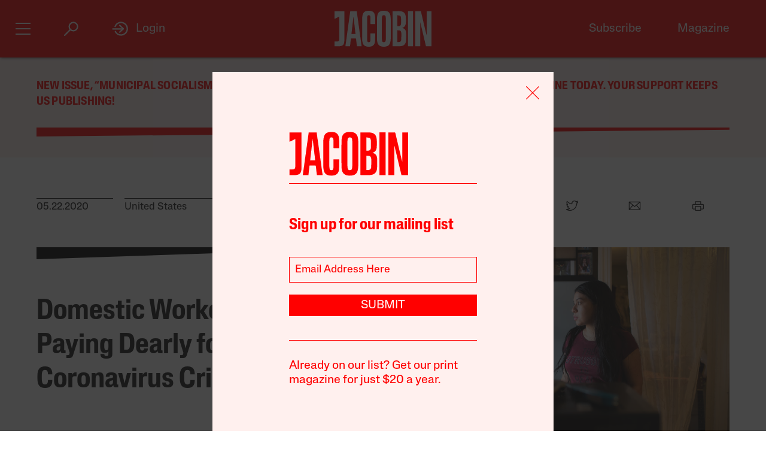

--- FILE ---
content_type: text/html; charset=utf-8
request_url: https://www.google.com/recaptcha/api2/anchor?ar=1&k=6LfynRwqAAAAAHbKp1M101AvivMbb2zoh_0NsixL&co=aHR0cHM6Ly9qYWNvYmluLmNvbTo0NDM.&hl=en&v=PoyoqOPhxBO7pBk68S4YbpHZ&size=invisible&anchor-ms=20000&execute-ms=30000&cb=8ofm0srt0j7x
body_size: 48665
content:
<!DOCTYPE HTML><html dir="ltr" lang="en"><head><meta http-equiv="Content-Type" content="text/html; charset=UTF-8">
<meta http-equiv="X-UA-Compatible" content="IE=edge">
<title>reCAPTCHA</title>
<style type="text/css">
/* cyrillic-ext */
@font-face {
  font-family: 'Roboto';
  font-style: normal;
  font-weight: 400;
  font-stretch: 100%;
  src: url(//fonts.gstatic.com/s/roboto/v48/KFO7CnqEu92Fr1ME7kSn66aGLdTylUAMa3GUBHMdazTgWw.woff2) format('woff2');
  unicode-range: U+0460-052F, U+1C80-1C8A, U+20B4, U+2DE0-2DFF, U+A640-A69F, U+FE2E-FE2F;
}
/* cyrillic */
@font-face {
  font-family: 'Roboto';
  font-style: normal;
  font-weight: 400;
  font-stretch: 100%;
  src: url(//fonts.gstatic.com/s/roboto/v48/KFO7CnqEu92Fr1ME7kSn66aGLdTylUAMa3iUBHMdazTgWw.woff2) format('woff2');
  unicode-range: U+0301, U+0400-045F, U+0490-0491, U+04B0-04B1, U+2116;
}
/* greek-ext */
@font-face {
  font-family: 'Roboto';
  font-style: normal;
  font-weight: 400;
  font-stretch: 100%;
  src: url(//fonts.gstatic.com/s/roboto/v48/KFO7CnqEu92Fr1ME7kSn66aGLdTylUAMa3CUBHMdazTgWw.woff2) format('woff2');
  unicode-range: U+1F00-1FFF;
}
/* greek */
@font-face {
  font-family: 'Roboto';
  font-style: normal;
  font-weight: 400;
  font-stretch: 100%;
  src: url(//fonts.gstatic.com/s/roboto/v48/KFO7CnqEu92Fr1ME7kSn66aGLdTylUAMa3-UBHMdazTgWw.woff2) format('woff2');
  unicode-range: U+0370-0377, U+037A-037F, U+0384-038A, U+038C, U+038E-03A1, U+03A3-03FF;
}
/* math */
@font-face {
  font-family: 'Roboto';
  font-style: normal;
  font-weight: 400;
  font-stretch: 100%;
  src: url(//fonts.gstatic.com/s/roboto/v48/KFO7CnqEu92Fr1ME7kSn66aGLdTylUAMawCUBHMdazTgWw.woff2) format('woff2');
  unicode-range: U+0302-0303, U+0305, U+0307-0308, U+0310, U+0312, U+0315, U+031A, U+0326-0327, U+032C, U+032F-0330, U+0332-0333, U+0338, U+033A, U+0346, U+034D, U+0391-03A1, U+03A3-03A9, U+03B1-03C9, U+03D1, U+03D5-03D6, U+03F0-03F1, U+03F4-03F5, U+2016-2017, U+2034-2038, U+203C, U+2040, U+2043, U+2047, U+2050, U+2057, U+205F, U+2070-2071, U+2074-208E, U+2090-209C, U+20D0-20DC, U+20E1, U+20E5-20EF, U+2100-2112, U+2114-2115, U+2117-2121, U+2123-214F, U+2190, U+2192, U+2194-21AE, U+21B0-21E5, U+21F1-21F2, U+21F4-2211, U+2213-2214, U+2216-22FF, U+2308-230B, U+2310, U+2319, U+231C-2321, U+2336-237A, U+237C, U+2395, U+239B-23B7, U+23D0, U+23DC-23E1, U+2474-2475, U+25AF, U+25B3, U+25B7, U+25BD, U+25C1, U+25CA, U+25CC, U+25FB, U+266D-266F, U+27C0-27FF, U+2900-2AFF, U+2B0E-2B11, U+2B30-2B4C, U+2BFE, U+3030, U+FF5B, U+FF5D, U+1D400-1D7FF, U+1EE00-1EEFF;
}
/* symbols */
@font-face {
  font-family: 'Roboto';
  font-style: normal;
  font-weight: 400;
  font-stretch: 100%;
  src: url(//fonts.gstatic.com/s/roboto/v48/KFO7CnqEu92Fr1ME7kSn66aGLdTylUAMaxKUBHMdazTgWw.woff2) format('woff2');
  unicode-range: U+0001-000C, U+000E-001F, U+007F-009F, U+20DD-20E0, U+20E2-20E4, U+2150-218F, U+2190, U+2192, U+2194-2199, U+21AF, U+21E6-21F0, U+21F3, U+2218-2219, U+2299, U+22C4-22C6, U+2300-243F, U+2440-244A, U+2460-24FF, U+25A0-27BF, U+2800-28FF, U+2921-2922, U+2981, U+29BF, U+29EB, U+2B00-2BFF, U+4DC0-4DFF, U+FFF9-FFFB, U+10140-1018E, U+10190-1019C, U+101A0, U+101D0-101FD, U+102E0-102FB, U+10E60-10E7E, U+1D2C0-1D2D3, U+1D2E0-1D37F, U+1F000-1F0FF, U+1F100-1F1AD, U+1F1E6-1F1FF, U+1F30D-1F30F, U+1F315, U+1F31C, U+1F31E, U+1F320-1F32C, U+1F336, U+1F378, U+1F37D, U+1F382, U+1F393-1F39F, U+1F3A7-1F3A8, U+1F3AC-1F3AF, U+1F3C2, U+1F3C4-1F3C6, U+1F3CA-1F3CE, U+1F3D4-1F3E0, U+1F3ED, U+1F3F1-1F3F3, U+1F3F5-1F3F7, U+1F408, U+1F415, U+1F41F, U+1F426, U+1F43F, U+1F441-1F442, U+1F444, U+1F446-1F449, U+1F44C-1F44E, U+1F453, U+1F46A, U+1F47D, U+1F4A3, U+1F4B0, U+1F4B3, U+1F4B9, U+1F4BB, U+1F4BF, U+1F4C8-1F4CB, U+1F4D6, U+1F4DA, U+1F4DF, U+1F4E3-1F4E6, U+1F4EA-1F4ED, U+1F4F7, U+1F4F9-1F4FB, U+1F4FD-1F4FE, U+1F503, U+1F507-1F50B, U+1F50D, U+1F512-1F513, U+1F53E-1F54A, U+1F54F-1F5FA, U+1F610, U+1F650-1F67F, U+1F687, U+1F68D, U+1F691, U+1F694, U+1F698, U+1F6AD, U+1F6B2, U+1F6B9-1F6BA, U+1F6BC, U+1F6C6-1F6CF, U+1F6D3-1F6D7, U+1F6E0-1F6EA, U+1F6F0-1F6F3, U+1F6F7-1F6FC, U+1F700-1F7FF, U+1F800-1F80B, U+1F810-1F847, U+1F850-1F859, U+1F860-1F887, U+1F890-1F8AD, U+1F8B0-1F8BB, U+1F8C0-1F8C1, U+1F900-1F90B, U+1F93B, U+1F946, U+1F984, U+1F996, U+1F9E9, U+1FA00-1FA6F, U+1FA70-1FA7C, U+1FA80-1FA89, U+1FA8F-1FAC6, U+1FACE-1FADC, U+1FADF-1FAE9, U+1FAF0-1FAF8, U+1FB00-1FBFF;
}
/* vietnamese */
@font-face {
  font-family: 'Roboto';
  font-style: normal;
  font-weight: 400;
  font-stretch: 100%;
  src: url(//fonts.gstatic.com/s/roboto/v48/KFO7CnqEu92Fr1ME7kSn66aGLdTylUAMa3OUBHMdazTgWw.woff2) format('woff2');
  unicode-range: U+0102-0103, U+0110-0111, U+0128-0129, U+0168-0169, U+01A0-01A1, U+01AF-01B0, U+0300-0301, U+0303-0304, U+0308-0309, U+0323, U+0329, U+1EA0-1EF9, U+20AB;
}
/* latin-ext */
@font-face {
  font-family: 'Roboto';
  font-style: normal;
  font-weight: 400;
  font-stretch: 100%;
  src: url(//fonts.gstatic.com/s/roboto/v48/KFO7CnqEu92Fr1ME7kSn66aGLdTylUAMa3KUBHMdazTgWw.woff2) format('woff2');
  unicode-range: U+0100-02BA, U+02BD-02C5, U+02C7-02CC, U+02CE-02D7, U+02DD-02FF, U+0304, U+0308, U+0329, U+1D00-1DBF, U+1E00-1E9F, U+1EF2-1EFF, U+2020, U+20A0-20AB, U+20AD-20C0, U+2113, U+2C60-2C7F, U+A720-A7FF;
}
/* latin */
@font-face {
  font-family: 'Roboto';
  font-style: normal;
  font-weight: 400;
  font-stretch: 100%;
  src: url(//fonts.gstatic.com/s/roboto/v48/KFO7CnqEu92Fr1ME7kSn66aGLdTylUAMa3yUBHMdazQ.woff2) format('woff2');
  unicode-range: U+0000-00FF, U+0131, U+0152-0153, U+02BB-02BC, U+02C6, U+02DA, U+02DC, U+0304, U+0308, U+0329, U+2000-206F, U+20AC, U+2122, U+2191, U+2193, U+2212, U+2215, U+FEFF, U+FFFD;
}
/* cyrillic-ext */
@font-face {
  font-family: 'Roboto';
  font-style: normal;
  font-weight: 500;
  font-stretch: 100%;
  src: url(//fonts.gstatic.com/s/roboto/v48/KFO7CnqEu92Fr1ME7kSn66aGLdTylUAMa3GUBHMdazTgWw.woff2) format('woff2');
  unicode-range: U+0460-052F, U+1C80-1C8A, U+20B4, U+2DE0-2DFF, U+A640-A69F, U+FE2E-FE2F;
}
/* cyrillic */
@font-face {
  font-family: 'Roboto';
  font-style: normal;
  font-weight: 500;
  font-stretch: 100%;
  src: url(//fonts.gstatic.com/s/roboto/v48/KFO7CnqEu92Fr1ME7kSn66aGLdTylUAMa3iUBHMdazTgWw.woff2) format('woff2');
  unicode-range: U+0301, U+0400-045F, U+0490-0491, U+04B0-04B1, U+2116;
}
/* greek-ext */
@font-face {
  font-family: 'Roboto';
  font-style: normal;
  font-weight: 500;
  font-stretch: 100%;
  src: url(//fonts.gstatic.com/s/roboto/v48/KFO7CnqEu92Fr1ME7kSn66aGLdTylUAMa3CUBHMdazTgWw.woff2) format('woff2');
  unicode-range: U+1F00-1FFF;
}
/* greek */
@font-face {
  font-family: 'Roboto';
  font-style: normal;
  font-weight: 500;
  font-stretch: 100%;
  src: url(//fonts.gstatic.com/s/roboto/v48/KFO7CnqEu92Fr1ME7kSn66aGLdTylUAMa3-UBHMdazTgWw.woff2) format('woff2');
  unicode-range: U+0370-0377, U+037A-037F, U+0384-038A, U+038C, U+038E-03A1, U+03A3-03FF;
}
/* math */
@font-face {
  font-family: 'Roboto';
  font-style: normal;
  font-weight: 500;
  font-stretch: 100%;
  src: url(//fonts.gstatic.com/s/roboto/v48/KFO7CnqEu92Fr1ME7kSn66aGLdTylUAMawCUBHMdazTgWw.woff2) format('woff2');
  unicode-range: U+0302-0303, U+0305, U+0307-0308, U+0310, U+0312, U+0315, U+031A, U+0326-0327, U+032C, U+032F-0330, U+0332-0333, U+0338, U+033A, U+0346, U+034D, U+0391-03A1, U+03A3-03A9, U+03B1-03C9, U+03D1, U+03D5-03D6, U+03F0-03F1, U+03F4-03F5, U+2016-2017, U+2034-2038, U+203C, U+2040, U+2043, U+2047, U+2050, U+2057, U+205F, U+2070-2071, U+2074-208E, U+2090-209C, U+20D0-20DC, U+20E1, U+20E5-20EF, U+2100-2112, U+2114-2115, U+2117-2121, U+2123-214F, U+2190, U+2192, U+2194-21AE, U+21B0-21E5, U+21F1-21F2, U+21F4-2211, U+2213-2214, U+2216-22FF, U+2308-230B, U+2310, U+2319, U+231C-2321, U+2336-237A, U+237C, U+2395, U+239B-23B7, U+23D0, U+23DC-23E1, U+2474-2475, U+25AF, U+25B3, U+25B7, U+25BD, U+25C1, U+25CA, U+25CC, U+25FB, U+266D-266F, U+27C0-27FF, U+2900-2AFF, U+2B0E-2B11, U+2B30-2B4C, U+2BFE, U+3030, U+FF5B, U+FF5D, U+1D400-1D7FF, U+1EE00-1EEFF;
}
/* symbols */
@font-face {
  font-family: 'Roboto';
  font-style: normal;
  font-weight: 500;
  font-stretch: 100%;
  src: url(//fonts.gstatic.com/s/roboto/v48/KFO7CnqEu92Fr1ME7kSn66aGLdTylUAMaxKUBHMdazTgWw.woff2) format('woff2');
  unicode-range: U+0001-000C, U+000E-001F, U+007F-009F, U+20DD-20E0, U+20E2-20E4, U+2150-218F, U+2190, U+2192, U+2194-2199, U+21AF, U+21E6-21F0, U+21F3, U+2218-2219, U+2299, U+22C4-22C6, U+2300-243F, U+2440-244A, U+2460-24FF, U+25A0-27BF, U+2800-28FF, U+2921-2922, U+2981, U+29BF, U+29EB, U+2B00-2BFF, U+4DC0-4DFF, U+FFF9-FFFB, U+10140-1018E, U+10190-1019C, U+101A0, U+101D0-101FD, U+102E0-102FB, U+10E60-10E7E, U+1D2C0-1D2D3, U+1D2E0-1D37F, U+1F000-1F0FF, U+1F100-1F1AD, U+1F1E6-1F1FF, U+1F30D-1F30F, U+1F315, U+1F31C, U+1F31E, U+1F320-1F32C, U+1F336, U+1F378, U+1F37D, U+1F382, U+1F393-1F39F, U+1F3A7-1F3A8, U+1F3AC-1F3AF, U+1F3C2, U+1F3C4-1F3C6, U+1F3CA-1F3CE, U+1F3D4-1F3E0, U+1F3ED, U+1F3F1-1F3F3, U+1F3F5-1F3F7, U+1F408, U+1F415, U+1F41F, U+1F426, U+1F43F, U+1F441-1F442, U+1F444, U+1F446-1F449, U+1F44C-1F44E, U+1F453, U+1F46A, U+1F47D, U+1F4A3, U+1F4B0, U+1F4B3, U+1F4B9, U+1F4BB, U+1F4BF, U+1F4C8-1F4CB, U+1F4D6, U+1F4DA, U+1F4DF, U+1F4E3-1F4E6, U+1F4EA-1F4ED, U+1F4F7, U+1F4F9-1F4FB, U+1F4FD-1F4FE, U+1F503, U+1F507-1F50B, U+1F50D, U+1F512-1F513, U+1F53E-1F54A, U+1F54F-1F5FA, U+1F610, U+1F650-1F67F, U+1F687, U+1F68D, U+1F691, U+1F694, U+1F698, U+1F6AD, U+1F6B2, U+1F6B9-1F6BA, U+1F6BC, U+1F6C6-1F6CF, U+1F6D3-1F6D7, U+1F6E0-1F6EA, U+1F6F0-1F6F3, U+1F6F7-1F6FC, U+1F700-1F7FF, U+1F800-1F80B, U+1F810-1F847, U+1F850-1F859, U+1F860-1F887, U+1F890-1F8AD, U+1F8B0-1F8BB, U+1F8C0-1F8C1, U+1F900-1F90B, U+1F93B, U+1F946, U+1F984, U+1F996, U+1F9E9, U+1FA00-1FA6F, U+1FA70-1FA7C, U+1FA80-1FA89, U+1FA8F-1FAC6, U+1FACE-1FADC, U+1FADF-1FAE9, U+1FAF0-1FAF8, U+1FB00-1FBFF;
}
/* vietnamese */
@font-face {
  font-family: 'Roboto';
  font-style: normal;
  font-weight: 500;
  font-stretch: 100%;
  src: url(//fonts.gstatic.com/s/roboto/v48/KFO7CnqEu92Fr1ME7kSn66aGLdTylUAMa3OUBHMdazTgWw.woff2) format('woff2');
  unicode-range: U+0102-0103, U+0110-0111, U+0128-0129, U+0168-0169, U+01A0-01A1, U+01AF-01B0, U+0300-0301, U+0303-0304, U+0308-0309, U+0323, U+0329, U+1EA0-1EF9, U+20AB;
}
/* latin-ext */
@font-face {
  font-family: 'Roboto';
  font-style: normal;
  font-weight: 500;
  font-stretch: 100%;
  src: url(//fonts.gstatic.com/s/roboto/v48/KFO7CnqEu92Fr1ME7kSn66aGLdTylUAMa3KUBHMdazTgWw.woff2) format('woff2');
  unicode-range: U+0100-02BA, U+02BD-02C5, U+02C7-02CC, U+02CE-02D7, U+02DD-02FF, U+0304, U+0308, U+0329, U+1D00-1DBF, U+1E00-1E9F, U+1EF2-1EFF, U+2020, U+20A0-20AB, U+20AD-20C0, U+2113, U+2C60-2C7F, U+A720-A7FF;
}
/* latin */
@font-face {
  font-family: 'Roboto';
  font-style: normal;
  font-weight: 500;
  font-stretch: 100%;
  src: url(//fonts.gstatic.com/s/roboto/v48/KFO7CnqEu92Fr1ME7kSn66aGLdTylUAMa3yUBHMdazQ.woff2) format('woff2');
  unicode-range: U+0000-00FF, U+0131, U+0152-0153, U+02BB-02BC, U+02C6, U+02DA, U+02DC, U+0304, U+0308, U+0329, U+2000-206F, U+20AC, U+2122, U+2191, U+2193, U+2212, U+2215, U+FEFF, U+FFFD;
}
/* cyrillic-ext */
@font-face {
  font-family: 'Roboto';
  font-style: normal;
  font-weight: 900;
  font-stretch: 100%;
  src: url(//fonts.gstatic.com/s/roboto/v48/KFO7CnqEu92Fr1ME7kSn66aGLdTylUAMa3GUBHMdazTgWw.woff2) format('woff2');
  unicode-range: U+0460-052F, U+1C80-1C8A, U+20B4, U+2DE0-2DFF, U+A640-A69F, U+FE2E-FE2F;
}
/* cyrillic */
@font-face {
  font-family: 'Roboto';
  font-style: normal;
  font-weight: 900;
  font-stretch: 100%;
  src: url(//fonts.gstatic.com/s/roboto/v48/KFO7CnqEu92Fr1ME7kSn66aGLdTylUAMa3iUBHMdazTgWw.woff2) format('woff2');
  unicode-range: U+0301, U+0400-045F, U+0490-0491, U+04B0-04B1, U+2116;
}
/* greek-ext */
@font-face {
  font-family: 'Roboto';
  font-style: normal;
  font-weight: 900;
  font-stretch: 100%;
  src: url(//fonts.gstatic.com/s/roboto/v48/KFO7CnqEu92Fr1ME7kSn66aGLdTylUAMa3CUBHMdazTgWw.woff2) format('woff2');
  unicode-range: U+1F00-1FFF;
}
/* greek */
@font-face {
  font-family: 'Roboto';
  font-style: normal;
  font-weight: 900;
  font-stretch: 100%;
  src: url(//fonts.gstatic.com/s/roboto/v48/KFO7CnqEu92Fr1ME7kSn66aGLdTylUAMa3-UBHMdazTgWw.woff2) format('woff2');
  unicode-range: U+0370-0377, U+037A-037F, U+0384-038A, U+038C, U+038E-03A1, U+03A3-03FF;
}
/* math */
@font-face {
  font-family: 'Roboto';
  font-style: normal;
  font-weight: 900;
  font-stretch: 100%;
  src: url(//fonts.gstatic.com/s/roboto/v48/KFO7CnqEu92Fr1ME7kSn66aGLdTylUAMawCUBHMdazTgWw.woff2) format('woff2');
  unicode-range: U+0302-0303, U+0305, U+0307-0308, U+0310, U+0312, U+0315, U+031A, U+0326-0327, U+032C, U+032F-0330, U+0332-0333, U+0338, U+033A, U+0346, U+034D, U+0391-03A1, U+03A3-03A9, U+03B1-03C9, U+03D1, U+03D5-03D6, U+03F0-03F1, U+03F4-03F5, U+2016-2017, U+2034-2038, U+203C, U+2040, U+2043, U+2047, U+2050, U+2057, U+205F, U+2070-2071, U+2074-208E, U+2090-209C, U+20D0-20DC, U+20E1, U+20E5-20EF, U+2100-2112, U+2114-2115, U+2117-2121, U+2123-214F, U+2190, U+2192, U+2194-21AE, U+21B0-21E5, U+21F1-21F2, U+21F4-2211, U+2213-2214, U+2216-22FF, U+2308-230B, U+2310, U+2319, U+231C-2321, U+2336-237A, U+237C, U+2395, U+239B-23B7, U+23D0, U+23DC-23E1, U+2474-2475, U+25AF, U+25B3, U+25B7, U+25BD, U+25C1, U+25CA, U+25CC, U+25FB, U+266D-266F, U+27C0-27FF, U+2900-2AFF, U+2B0E-2B11, U+2B30-2B4C, U+2BFE, U+3030, U+FF5B, U+FF5D, U+1D400-1D7FF, U+1EE00-1EEFF;
}
/* symbols */
@font-face {
  font-family: 'Roboto';
  font-style: normal;
  font-weight: 900;
  font-stretch: 100%;
  src: url(//fonts.gstatic.com/s/roboto/v48/KFO7CnqEu92Fr1ME7kSn66aGLdTylUAMaxKUBHMdazTgWw.woff2) format('woff2');
  unicode-range: U+0001-000C, U+000E-001F, U+007F-009F, U+20DD-20E0, U+20E2-20E4, U+2150-218F, U+2190, U+2192, U+2194-2199, U+21AF, U+21E6-21F0, U+21F3, U+2218-2219, U+2299, U+22C4-22C6, U+2300-243F, U+2440-244A, U+2460-24FF, U+25A0-27BF, U+2800-28FF, U+2921-2922, U+2981, U+29BF, U+29EB, U+2B00-2BFF, U+4DC0-4DFF, U+FFF9-FFFB, U+10140-1018E, U+10190-1019C, U+101A0, U+101D0-101FD, U+102E0-102FB, U+10E60-10E7E, U+1D2C0-1D2D3, U+1D2E0-1D37F, U+1F000-1F0FF, U+1F100-1F1AD, U+1F1E6-1F1FF, U+1F30D-1F30F, U+1F315, U+1F31C, U+1F31E, U+1F320-1F32C, U+1F336, U+1F378, U+1F37D, U+1F382, U+1F393-1F39F, U+1F3A7-1F3A8, U+1F3AC-1F3AF, U+1F3C2, U+1F3C4-1F3C6, U+1F3CA-1F3CE, U+1F3D4-1F3E0, U+1F3ED, U+1F3F1-1F3F3, U+1F3F5-1F3F7, U+1F408, U+1F415, U+1F41F, U+1F426, U+1F43F, U+1F441-1F442, U+1F444, U+1F446-1F449, U+1F44C-1F44E, U+1F453, U+1F46A, U+1F47D, U+1F4A3, U+1F4B0, U+1F4B3, U+1F4B9, U+1F4BB, U+1F4BF, U+1F4C8-1F4CB, U+1F4D6, U+1F4DA, U+1F4DF, U+1F4E3-1F4E6, U+1F4EA-1F4ED, U+1F4F7, U+1F4F9-1F4FB, U+1F4FD-1F4FE, U+1F503, U+1F507-1F50B, U+1F50D, U+1F512-1F513, U+1F53E-1F54A, U+1F54F-1F5FA, U+1F610, U+1F650-1F67F, U+1F687, U+1F68D, U+1F691, U+1F694, U+1F698, U+1F6AD, U+1F6B2, U+1F6B9-1F6BA, U+1F6BC, U+1F6C6-1F6CF, U+1F6D3-1F6D7, U+1F6E0-1F6EA, U+1F6F0-1F6F3, U+1F6F7-1F6FC, U+1F700-1F7FF, U+1F800-1F80B, U+1F810-1F847, U+1F850-1F859, U+1F860-1F887, U+1F890-1F8AD, U+1F8B0-1F8BB, U+1F8C0-1F8C1, U+1F900-1F90B, U+1F93B, U+1F946, U+1F984, U+1F996, U+1F9E9, U+1FA00-1FA6F, U+1FA70-1FA7C, U+1FA80-1FA89, U+1FA8F-1FAC6, U+1FACE-1FADC, U+1FADF-1FAE9, U+1FAF0-1FAF8, U+1FB00-1FBFF;
}
/* vietnamese */
@font-face {
  font-family: 'Roboto';
  font-style: normal;
  font-weight: 900;
  font-stretch: 100%;
  src: url(//fonts.gstatic.com/s/roboto/v48/KFO7CnqEu92Fr1ME7kSn66aGLdTylUAMa3OUBHMdazTgWw.woff2) format('woff2');
  unicode-range: U+0102-0103, U+0110-0111, U+0128-0129, U+0168-0169, U+01A0-01A1, U+01AF-01B0, U+0300-0301, U+0303-0304, U+0308-0309, U+0323, U+0329, U+1EA0-1EF9, U+20AB;
}
/* latin-ext */
@font-face {
  font-family: 'Roboto';
  font-style: normal;
  font-weight: 900;
  font-stretch: 100%;
  src: url(//fonts.gstatic.com/s/roboto/v48/KFO7CnqEu92Fr1ME7kSn66aGLdTylUAMa3KUBHMdazTgWw.woff2) format('woff2');
  unicode-range: U+0100-02BA, U+02BD-02C5, U+02C7-02CC, U+02CE-02D7, U+02DD-02FF, U+0304, U+0308, U+0329, U+1D00-1DBF, U+1E00-1E9F, U+1EF2-1EFF, U+2020, U+20A0-20AB, U+20AD-20C0, U+2113, U+2C60-2C7F, U+A720-A7FF;
}
/* latin */
@font-face {
  font-family: 'Roboto';
  font-style: normal;
  font-weight: 900;
  font-stretch: 100%;
  src: url(//fonts.gstatic.com/s/roboto/v48/KFO7CnqEu92Fr1ME7kSn66aGLdTylUAMa3yUBHMdazQ.woff2) format('woff2');
  unicode-range: U+0000-00FF, U+0131, U+0152-0153, U+02BB-02BC, U+02C6, U+02DA, U+02DC, U+0304, U+0308, U+0329, U+2000-206F, U+20AC, U+2122, U+2191, U+2193, U+2212, U+2215, U+FEFF, U+FFFD;
}

</style>
<link rel="stylesheet" type="text/css" href="https://www.gstatic.com/recaptcha/releases/PoyoqOPhxBO7pBk68S4YbpHZ/styles__ltr.css">
<script nonce="2OHcDuAFr4gS1T3qDJQeRg" type="text/javascript">window['__recaptcha_api'] = 'https://www.google.com/recaptcha/api2/';</script>
<script type="text/javascript" src="https://www.gstatic.com/recaptcha/releases/PoyoqOPhxBO7pBk68S4YbpHZ/recaptcha__en.js" nonce="2OHcDuAFr4gS1T3qDJQeRg">
      
    </script></head>
<body><div id="rc-anchor-alert" class="rc-anchor-alert"></div>
<input type="hidden" id="recaptcha-token" value="[base64]">
<script type="text/javascript" nonce="2OHcDuAFr4gS1T3qDJQeRg">
      recaptcha.anchor.Main.init("[\x22ainput\x22,[\x22bgdata\x22,\x22\x22,\[base64]/[base64]/MjU1Ong/[base64]/[base64]/[base64]/[base64]/[base64]/[base64]/[base64]/[base64]/[base64]/[base64]/[base64]/[base64]/[base64]/[base64]/[base64]\\u003d\x22,\[base64]\\u003d\\u003d\x22,\x22w5zDo2/[base64]/wpPDuyF2TDEVfcO5wqsFwoLCj8KEaMONwq7Ci8KjwrfCi8OLNSorPsKMBsKFYxgKLXvCsiNlwo0JWXHDt8K4GcOWRcKbwrcjwqDCojB6w4/[base64]/ChMOXwqHDkQM+w5DDg0TCl8Okw5I4wrjCoSRgSsKPKsKyw7nCrMOfFRPCvExtw5TCtcOFwqlFw4zDs2fDkcKgUgMFIgU6aDs3Y8Kmw5jCkWVKZsObw7EuDsK8blbCocO7wrrCnsOFwolWAnIGD2o/bzx0WMOTw5w+BCTCscOBBcOEw6QJcHTDhBfCm1HCocKxwoDDlVl/VF8tw4dpJibDjQtEwq0+F8KVw4PDhUTCi8O9w7FlwprCncK3QsKTS1XCgsOBw5PDm8Ogb8Oqw6PCkcKfw7cXwrQewqVxwo/Cm8OGw4kXwqnDjcKbw57CpDRaFsOlQsOgT1HDtHcCw63CoGQlw43DqTdgwpUyw7jCvzfDtHhUA8KUwqpKCsOcHsKxPMKbwqgiw6bCoArCr8O+AlQyMgHDkUvCmAp0wqRyY8OzFEZRc8O8wo3ChH5Qwp5SwqfCkA5Ow6TDvU0/YhPCpMOHwpw0fcOiw57Ci8OIwrZPJV3Dkn8dInIdCcOfL3NWf3DCssOPchdobnRjw4XCrcOUwpfCuMOrXkcILsKFwqg6wpY7w73Di8KsCSzDpRF5Z8OdUB3Cp8KYLj/DoMONLsKCw7NMwpLDuhPDgl/CvQzCknHCrlfDosK8CzUSw4NLw5QYAsKkQcKSNx1EJBzCvBXDkRnDqWbDvGbDhcK5woFfwrTCisKtHHHDpirCm8KlMzTCm3TDpsKtw7ksFsKBEHUpw4PCgFbDrQzDrcKfWcOhwqfDihUGTkbCmDPDi0PCtDIAcRrChcOmwrorw5TDrMKSfQ/[base64]/wrvCtsOXCmjCv8Kmfwgmw4oXw6VkdxTCqsOfM0fDqFYgIAQGThI6wqdEfxfDpTjDpsKpIwZOVMKTOcKUwotUcjDDoknCtnJsw6UFX3zDh8OWwobCvxTCkcOiScOWw5sVRRB9DD/DrDZnwr/DisO6PCXDp8O5dgRVFcOmw5PDksK8w6/ChBjChMOBKk3ClcK4w5I4wonCnj/CtcOsD8Ohw6MWK3Uow5HDnzxIbBDDkTQNeigmw4g/w4fDtMOxw4wIMhMzCwd8wrLDgF3ClGoYHsK9NwLDqcOZdTLDjznDtcK0aQlgeMKIw4XCnEs/[base64]/DrFPDusOAO8K7dH1kwoHDlMKTTTM3wpIINMKzw4/CiSXDhsKqXi7CscK7w5XDgMOfw7MTwrTCiMOiU0Ysw67CvkLCoS/Co0ggTxc9Qi8lwozCp8OHwp4Ww5LCq8KxRUnDg8K6Yi3CmXvDqhLDmQp8w60Qw6zCmilBw6/ChSVlFX7CiS47ZUXDmg4Jw5jCm8OxCcOrwrDCvcKTIsKSCcKrw5xXw6ZKwo7CtBLCggU1wojCujRpwp3CmRPDq8OxEcOzQHdGJsOICRE9wqzCnsO5w7JbasKMVkDCgxXDqBvCpsKRCzhaW8Otw63CpyfChsOTwoTDtUtXWEnCnsOZw4bCscOJwrbCjT1/wqXDrsOfwqNpw7sBw70nMHkYw67Ds8KlPAbClsOcVh/[base64]/[base64]/JxPCpsOVw5vCqgtZw4RJT8OQw4vDvcOyB256wq3CgR7CiB/DrMK3bkAQwrbCq30fw6bDtyhUXW7DhcOVwpxJw4/CsMOIwoYBwqgUDMOxw6LCjVDCsMO6wrjChsOVwoJAw4EuOz/[base64]/wqvCrhAdb0HCvDUmwoZfwpF5K0kjNMKtwpnDo8Krw4B2w77Ct8KkEA/Ch8OkwppIwpLCqm/[base64]/DinzDgcOpL8Ogw4/DkMObw4xVwoNMwpRgOCvCg8OpMMKAS8KQWlTDpwTDhMKZw6XCrG8vwpp3w63Di8OYwq52wpfCssKjccKLV8O8OcOeHi7DvXciw5XDgH0VCg/CmcKzBWlRZcKcC8K0w5Z/Y2bDksKqLcKHfC/DhEHCosK7w6fCkGRUwpIkwpx+w5vDhyzCr8KEGhMlwp8swqPDjMK9wqvCjsO7woNRwqDDlMKaw5bDjcKmwqzDqRzCiFsUJTQYworDncOAw6oHQFwKUxjDgX8mEMKZw6IUw5/[base64]/DmiXDgRojKcOYZcOEeMO6w7XCn8OHeD/DhkdOEB7DpMO3EcO0JmECU8OcG0zDsMOZBsKwwp3CjcOsKMKOw7fDp2XDijvCtkfCrcOYw4jDmMOiAGoXCC9NHBTChcOAw6LDsMKZwqbDssO2bcK3ED9VA3Jrwo0nd8O1HTHDrMKTwql6w4XDnnxGwpfCtcKTwq/[base64]/QlotwqXCusOWZcOqYAPDmcOow7IRK8Kxw5tHw6AgDDJXaMK9Pl7Ch1/DpcO1IsKqdRjCvsO1wox8wo4rwrDDgcOBwr3Dl38Fw4g3wq4sbsKrMMOHRmk7JcKowrrCgChpb1TDjMOCSh4nCMKbSx8ZwqlyB0LDu8KnIMK7fQXDrGnCv35MN8KSwr8pWRcrKl/CuMOJLW3CtcKNwpICIcKLwqjDmcOrYcOyfMKPwrLCssK0wpDDpyoxw4jDkMKbGcKkd8KkJMKPfGHCkWPDmsONDsOqHzgNw507wrzCuVHDuEY5PcKeSk7CgFgBwos+J0bDuCvChWvCjyXDmMOlw63DmcOHwovCvD7DtV/[base64]/w7JXw5trw5VHLMKbaMKgBMOWZMKjw7g9wrI2w61UVcOiesOMF8OQw5zCu8KAwpjCujxJw6PCtGU2A8OIecODa8KqdMOFEChRZ8OTw6rDpcKywovCg8K7WnFwXsKlcVFXwrbDlMKvwo3CusO/N8KOE1oKRQsrQz9dTsKdUcKXwp/CucKXwpcRw6zCmsOIw7dfOsO0QsOHdsOTw7wCw6/[base64]/CrsKhG8O3w4l2woYvAMKkcW9qw5BbUARHwqzCn8OiBMKMECnDvmvCs8O9wpjCkyhGw4fDsmzDugQoHy/[base64]/e8OMc8KEw6Mrw6R3VC4CTMO2wobDtQ8ELMKEw5TCocOkwonDmAcYw6rChAxvwr4ow5BywqTDu8O5wpIOcMKsE1gREjfCgzp1w6FxCnBsw4rDgsK1w7zCvCw2w7PDmMOJG3nClcOkw7PDu8OpwrPCh2fDv8KUCMOyEsKhwpLDtsK+w7vCn8Kuw5fCk8KTwoxLZhcTwo/DlBrCoipVYcKTfMK+wr/CssOFw4oXwoPCnMKbw58CQjR+MgRXw7tnwpDDlsOeSMOaQhbCqcOVw4TDvMKae8KmbMO6IsOxYcKARBjDnCvCpBbCjWLCncOCMw3Dq1bDmcKNw7Miw5bDuQ9vwqPDgMOAZsKZSk5KdHE0w4dDb8Kywr3DqFlrcsKPwoIzwq0qC1HDlkZ/[base64]/DsXPCq2fCmwteMcKkP31WIRQawodEd8O0w4I8R8KHTBEeWmHDgQrCqMKXLQvCnC4AMcKXCnfCr8Ohdm/[base64]/CjwXCnj0GTApNGcO3D8OHN8K4XsKqwpVCwqrCgcOLccKhWCfCjmkhwr8fasKYwrrDj8KCwokBwr1VJ3HCsmfCpg/Di1LCsgZiwqsPOxk7bnt7w5Y0UMKRwozDgEPCvcKwIH7DhA7CjV3ChHh6R20UQz8Fw75cLsOjf8Ofw7kGb0vCtcKKw7PDqV/CnsOqYz0QMQ/DqcK1wrA0w6YjwpHDo2RPVsKSE8KAWkrCsnJuwoPDkMOrwocswrdCYcKTw5Fdw64nwpwYEMKuw7/Du8O4P8O2C2/DljdhwpbChx7Dq8K2w5gUHcOdw4HCngk/QlHDoRxMTkjDnUlAw7XCtcOBw5JLQGgULcOiwq7CnMOESMKdwp1Pw6sKbsOwwqwjXcK2MGAQB09twoXCn8ORwo/CgMKhbAQBwocpfsKuaijCpXzCu8K0wr4CFjYUwo1lwrBZJsOjd8OBwqskZWJLdw3CpsOsT8OPfsOzNsO5w749wqIQwpnClMK6w5QNIWjDjcKWw5EZA0nDi8OEw6TCi8OGwrF+wrdMB03DoQPDtCLCqcO9wozCmgM5LcKjwrXDoWVENg/ChmIBwr15LsKmd1F3Qm3DsnRtw4FDwo3DijXDmkMmwpNdIkPDomXCpsO+wpt0Sn3DhMK7wrvChMKhwo1mWcKjIxTDtMOmQSJew7MLcRZtQsOjNcKLBGHDlzQmUEzCtWlqw4hVOlTDpcO9KMObwqrDgnPDlsO9w5/Cv8KRFhopwp3Cm8KvwqE/wqN1BcKtK8OqYsKmw5F0wqnCuCTCu8OxOhrCnEPCn8KEOjDDt8OrGsOQw5HCpMOgwq1zwpxaYizDqsOhISVKwrLCmQbCnhrDjBEbQitNwpfDm08gA3/DmkTDqMOodi9ewrF4DyBiaMKJc8OfP3/Cn1jDisKyw455wpkeVVVvwqIWw6PCtiXCmX4AWcOoOnwzwr1WYMKZHMOMw4XClzNEwpJ1w6fCjhXCoWTDjcK/LH/[base64]/DmMO2wr/CsMOPfMKrLMO5WUo5wpwLw7oqC0rCuwjChnjCkcOgw5sFUsKhfEgvwqUwKcOyGAokw4bCusKAw73ChcKrw5MVWsOPwp/[base64]/CoSIKwoTDoQhJaMONw4jCqMK3wp89w79IQsOJCXvCoDHDg0w5IMKOwq0DwpjDnCB/w7RPbcKxw6LCjMKlJAfDmlh2wpbCkEdCwrxLXEPDvATCjsKMw7/Ct3/ChSzDqSFjacKgwrrDicKbwrPCvwkew4zDgMOXSgvCncO0w7jCj8KGCx8pwqzDiRRVHwoQwofDusKNwoPDrVkVNXbDt0bDg8OCKsOeFHojwrDDncKdNMONwqU4w5h9w6jCuUfCsm07HwfDgsKuI8Kvw7gaw5XDtHLDs1ULw6bCj3/CvMKIA1IrHiFFdGTDhnx+w67DuGrDtsOmw4XDqgzChsKmasKVwojDlsKRZ8OOFWTCqBkOU8O/HFHDqMOxbcK0H8Kpw6PCs8KWwpZQwqzCoUXCvT15Z25/fVjDh1jDo8OOecORw6HCl8KewrTCqcOQwpdbC11RHh8tWls+YsOGwqXDmgnCh3cPwqR5w67DtsKww5g6w7LCtMKRWyU3w6UNRMKhUCzDuMOOGsKTTCpqw5DDoQvDr8KMZk8WGcOnwobDiUYOwrnDnMOVwodLw7zCmF0iH8K/dcKaLFbClsOxUHRFw549IcOSXHbDgCopwo49w7dqwr92XF/CgDrCgyzDsyDDlzbDhMOJA3pzfh9hwrzDsD5pw6XCjsO4w5Yrwq/[base64]/CqcOdw5PChU7CuV5ER38sw4TDiEIMw5tbUMKDwrZpEcO0aElyXnITSsKWw73CgjIzBsKXwpxzYcORB8KHwoHDnn4Jw5rCvsKAwoZPw5AaQsOSwpPCmi/CrsKWwojDnMOfXcKecyrDhxHDnT7DiMKFwrrCtsO+w4Vqwpg+w6rCqXfCusO+w7bCoF7DvcKCNnA4woU7w4lqS8KVw6QQWMKMw5vCkRrDv3fDlS48w4N2wovDrBjDjsOLU8O5wq7DkcKmw4cbOjjDtQ1AwqNTwox4wq52w7lXCcK1BzzCkcO/wprCucOgcjtCwpdDGz56w63CvWTCsnttRsOjCV7DgVDDjcKWw4/DrAgNwpPCrsKIw7EsfsK/wqfCnC/DglDDp0Q9wqTDk27DnG0oGMOpCsKpwrPDmT/DphbDvMKBwrshwq0MN8O0w5dFw64BS8OJwqASDcKlX2BYQMOaRcOdCjBRw7lKwqDChcOgw6dAwqTCrGjDsyJyMk/ChxfCg8Kdw4kkw5jDmTjCt2gZwoDChsOew4zCqxFOwpfDvEvDjsK2bMKswqrDmMK9wrDCm0QOw5IEwpvDt8OvRsK1wprCrWMpLRcuasKVwqgRcxN/w5tQR8KFwrLCtcO5M1bDtsOvfMOJVcKgRBYow5HCrsOockHCisKIDHvCksKnRMKtwosmRSbCucO6w5TDscKEBcK3w58ywo1gLgpNCXRlw7bCgMOFQkVmGsO+w5XChMOOw71+wqHDnmNwGcKQw7h7MzzCk8Kvw6fDp1PDv0PDpcK+w7tdeSRzwo8yw7bDjsK1w5tXw4/DrR4mw4/[base64]/w7o6J1sRexfCkHs5w7XDssK6w7zCsMK1ZsO/EsOfw4NBw5djWGDCmSBIKmwdw5XDjk8Mwr/[base64]/wrXCucKywqohwqdXw5pCWMKbwpIlc8KRw6UXIm3DnDdPDjbCmX/DkV9/w7nDiA3ClcKSw4TDgGIbaMKqS08MfsOiXcOEwqLDpMOmw6Z+w43Cj8OtWG3DnRNEwoHClU13Z8KawpJYwrnCkjLCglt+dTg3w6PDmMOAw4VwwqInw5LDp8K9GzLDpMKRwro/woh3GMOEXSTCncORwoLCgMOjwojDmmQrw5vDjAQ/wqE1UR3CvMKxDhVbVAI1OMOuZsOXMk5WGsKew7vDs2hfwrgANRTCk0h7w7DCinPDlcKZJRt6w6zCgnJzwr7CgiN/[base64]/[base64]/DtMKDFFR/IsOvPHQFwo9tw6dQGsOJwpzCvBU2w48CDFnDoRHDusOxw7MBEsOvScOrwo06eiDCosKUwo3Dt8OAw6HDqsK1USzCk8K8G8Klwpc/VlpfBS/[base64]/wqfDs8KIw5kZwptoDcOZwr5ARsOIasOCw4DDpj0Two7DjcO9VMKXwqBwBkZJwo9tw6vCnsOuwqXCuUnCkcO7byrDs8Otwo/DgmUbw45jwp5iUsKww6sNwqbCg1UcaRxswoDDtH3CukcmwpIYwqjDtsKFVcKlwqMtw6tocsONw6tnwroUwprDjEnDj8K+w7dxLQtvw69SGT3DrWHDt1ZbIyZmw6FvIG9aw5EULsOga8K7wqjDulrDhcKewp/CgcK5wplgfgHCg2pPwpErE8Obwr3CuFRgK2nDmsKzE8O+dTkFw4LDrlnDp2odwqdsw5HDhsKFaxAqLHZyMcOpTsKtK8OCw4vCncKewp8LwqpcDg7CisOVeisWwqXCtsKxTTd1YMK+FGrChnMGwr05EcOCw5ErwoJBA1ZXUwYQw6IlF8Kzw4/CtDoZW2XChcKCFBnDpcOEw7YTIDY/QUnDs3XCgMKvw6/DscObJMOZw4onw6bCtcKpfsKOcMOyEh9Jw7YNJMOlwpEyw4PDk3fCpMOYIsKWwqbCuEPDuWPCk8OQSVJwwpFHWx/CslfDuR7ClsKcFSZDwqTDu2vCkcOBw6LDh8K1JT9LV8KYwpbCpwDDt8KKa01Yw6EOwqXDtlzDvCBYF8OBw4XCnsO8em/DhsKAEhHDqMKQfS7Cp8Ovf3vCpzUqHsK7a8OVwr/Cs8Ofw4fCmkvChMKlwqEBBsOZwolOw6TCtnvCtnLDhcKVO1XCjkDClsKuHWbDosOWw4/CiH0APsKvdiLDiMKsY8KOSsK+w45Dwodwwp/DjMKmwqrDksKow5Vmwo/Cv8OPwp3DkV/[base64]/ClcO8w6lGwrp7w5YTwok/acKiwpvCtcKEw7QHFi0pe8OKc2rCp8OpFMK+wqYgwpMUw41cGnEaw6LDssOCwqTDkg0ew6N/wpcmw6wvworCqnbCnxHDv8KqbhPCjsOoRXbCv8KOEm/CrcOuS2ZSVVN+wrrDmT8DwoQLw4JEw7g7w5xkYXTCikksMcOyw6PCiMOtTsKsTj7Dk1kvw5sQwpHCgsOaRml9w6LDrsKcPmbDn8Kmw6TCkjHDksOPwrECNcOQw6kfZQTDnsKNwpzDshXClTPDn8OqUHrCj8O8Wn3DrMKRw6AXwr/[base64]/cMO2dwVbwonCkHoSwokcdMKewp7CgcOSFMOVw6LCmXLDtzNFw41Ow4/DkcOlwpg5L8KCw5HDt8KFw64OPsKmcsO6dkbCnCPDs8Kdw4RxFsOkFcK7wrJ2dcKGw4/CqUouw7rDtD/Dqi0jPgV9wpEtaMKcw77DsVTDiMO4wpvDnBNcJ8OgQcOsTVTCpgnCiD9pJhvDkw1/PMKbUCnDisOmw45ZGkbDk0bDkTfCssOKMsK+O8KVw6bDu8O3wpwLMhltwpfCr8KYMcOjPUU8w7wGw7/Dnys7w77ClcK/wr/CucO8w4ETElBFNsOnesK4w7DCjcKTATvDoMKWw7gsKMOdwpV+wqszw4PCqsKKcsKUDT5ifsK3NBHCv8OGcT1dwphKwoNUZ8OfScKoZRR5w6IQw7vCoMK/ZS3ChsKqwoLDp30AJMOAfEwVJsKSNjXCicK6VsKOZ8K+CwrChQzCgMKlZFwQRRFRwoIDdTFDwqjChBHClzvDkk3Cth1pUMOgOXdhw6hrwovDr8KSw5DDmcKtZ2dbw5bDkABKw7cueSRUdA7CmlrCvmPCrsOIwoF8w4DDhcO3w7JfWTUqU8OAw5/[base64]/Dp0VlLsKPw6YqI8OBw6fCgUpyw5DCj8ORByRzw7YDUcOvdcKrwoRtbXzDkVwfc8OsKVfCncK/KMOeSATDgyzDvsOUJFACw44Aw6rCuCXCqUvClAjCtMKIw5PCisK1ZcOVwq9DVMOWw64jw6pbUcOOTCTCtxl8wpvCu8ODwrDCrFvCjAvClj1pbcOzTMKBVBTDn8Oaw55bwrwoX27CnyPCs8O2wo/CoMKcwoPDocK9wrPCp1rCkjoMAXnCpmhLw6vDkcORLGAtQxAkwpnChsOLw4JuWsOYQcK1CmREw5LDj8O4woXDjMKRXQ/[base64]/DvMKBw7NFw5d5w6jCqix4QMKbw4TDjMKuwoPCjVfChsKJGRcUw6MBacK1w41Rc3fCiULDpnQDwoDCohbDsUPCpcK4bsOuwrh3wqrChXrCvkPDgcO/[base64]/CtsOzUMKKwq7DsiPDkiQdVBLCs3dNKijDpmXCtXbDjRvDpMKxw5Fpw4bCuMOSwqw8w4YGAX85wot2DMKsTcK1ZMKtwq4qw5M/w4bCjjnDrMKibsKww5DCusKAw7lKWzPDrDPCo8KtwrPDnQFCWBlzw5J7DsONwqdhTsO9w7pBw7pJDMOWKRUfwo7DisKqc8OYw4xPOhfCv1vCoSbClEkaYzHCo1XDvsOqdAVbw7Uiw4jDmEksGgk/SMOdGzvDgsOpRsKewoF0XMOjw6wpwqbDvMOEw7sPw7A+w5cFWcK/[base64]/CnTRXwozDu0FbAMKKwpdVFcOQw7rClwrDt8OPw7PCqUljJnXDmcKSLQLDu3QJfz/DtMO7woPDpMO0wovCpnfCssKBLRPCnsOIwowaw4fDk0xMw60iMcKkUsK9wp/[base64]/AsKoI8K/[base64]/CmsOqUCnCkXIQwqjCkXMywo1Uw5XDmsKfw7cwAsOmwoXChkvDvnvDkcK1L0ZmT8O2w4bDvsK9F2kVw63CjsKRw4c/GsOWw5LDlwp6w7PDnzIUwrnDoQQkw6tuHMK7w64Zw4RqTsOQZmfCrjhDYMOFwp7CpMOmw43CvsK3w4BhShXCosOfwrHDh2gXIcOawrVTY8Kaw4h7fcOkw7TDoiZaw5xXwqrCnwNXUcORwq3Cs8KiLMKXwprDisK9LcOEwozDiXJKe1lfYwrCvsKow7JfPMOqBzxXw6/[base64]/DkQfCoQDCjsKrEiBCXHRPwqMnwrQQcMKBw59iTlnClMKiw5HDt8OBX8OlYsOZwrLCmcOlw4bDlhvDj8KMw5vDmMOhWHEcwp/DtcO1wr3ChHdDwqzDocKzw6bCohsfw70aKsKDQRzCgcOkw4Qqc8K4On7DqCxfIENfXsKmw6JSBQvDgUfCjQZRY1g7RGnDncK1wqzDonfCrjdxcCN/w78qKGpuw7DCp8KPw7p2w4h/w5zDrMKWwpM2w608wqjDoC/[base64]/[base64]/DmsK2wrt0cMOOXiNkFCNmw5bDs3LCg8ODWcOqwo8Qw6J/w69OCHHCmXRKI28DfFbCnAvDp8OQwqQGw57Ci8ONScKLw5www7XDkljDlTPDjSRpEnR7WMO1GVIhwprCk38yKsO8w6xgWmvDvXl/w6UTw681CCTDryYVw5LDk8OFw4Z2FMKFwp8Lbh3ClStBJU1dwrzCt8KJSnsrw7/DtsKtw4XCqsO4EcKTw4DDkcOMw4gnw63CmcKsw6o3woHDqcOsw77DnBodw6TCrQvDrsKMKErCng7DmTPCiT9AVcKePE7Duhtvw482w7B9wo/[base64]/DgcKRHHzDvjPCmwdaSMO+w4taE8Ope312wo/[base64]/w7NgV8OCw5RLwqc1wpzDmMOUw67CicKjAcOwFSUjHsKDD0McQcKXw4fDkRTCt8OtwrrCnsOtIxbCkQ4UcMOvbCPCtMODEMOhRGHClMOKW8KcJcKUwrzDrisEw4E7wrfDv8OUwrUuTCrDncOJw7IECBZFwoROA8OOZS/Cq8OkTwFmw4DCpQwBNcObSljDsMOYw6PCuyrCnG3Dv8OTw5DCoRMJZcOyMlDCkmbDsMKww5IywpnDrsOCwrojEGnDjgQ/[base64]/[base64]/DmHF7wqRySijDqMKRIsOnw5vDiAV+WidSXcK+ZMKSCBTCvsORM8OWw5MeAcOawrJ3NcOSw50LeRTDpcOkw5bDsMO6w4AYez1mwr/CmU4EX1vCkwM0w4hFw6XDsylhwo8BRgV/w7c8wqTDqsK+w57DmyFbwpBiNcKXw7U5OsO1wqXDocKCO8K4w5gNS1oYw4TDq8OnUz7DrsKowoR0w5HDhEZJwooWXMKjwpfDpsK8K8KGChTClApvcWDCp8KNNEnDnWLDvMKiwofDicO/w68QSQjCuW/CpX04wqFjScKECsKGNUrDmsKUwrkpwrJJdU3CqGvCo8KbFhZbLgElM2LCm8KYw5Mow5fCr8KgwrMgAywUMVsNbsO1FsKdw652ccKqwrkVwqppw4bDhh7CphfCrcKkYUF9w5jChwV9w7LDp8K9w7Q+w6xzFsKLw6YLBcKWw6ggw4/[base64]/ClsO1ZcK4w4vDsMKFw5vCjAsLOsK3AxHCtsKmw6nCvwPChETCpsKgfMOhacKkw7hXwovCrhNGOnNkw49JwrlCGVFQU1lzw4w7w61ww4/DmFQuIXLCocKDw6BNw4oxw7nClcK8wpPDgcKKVcO/Zhl5w5xjwo0Ww5Mjw7U+wrXDvRbCvG/[base64]/DgVbDm8OcNsOJw7LCtDABwrnDtW/[base64]/Cs8Ofw7ZxAx0lwrIzWcKGOsK1w4l4w6YjG8OqS8KVwrIAwrPCr1DCqMK5w5V2bMK+w5hoTFfCrWxkMMOZRsO6K8ONfMKAaG7DjCDCiwnDuG/DohjDpsOHw45MwqBywoDCqMKHw4fCtmJUw5keGsOLwoHDlMKyw5XCvBMnWMKPW8K0wr0ZIwPCnMONwogLNcKIecOBD2HDrMKNw71gLW5FdzPCn33Dh8KqPAfCpFl2w4rCmTbDiwrDuMK3F3zCv0vChcO/Y3I0wrIhw4A9ZsKRYkVPw4DCuWbCvsKLBFXCuH7Cpi9SwrPClhfCucO5wqTCs2daS8K1T8Kuw7Fpb8KLw7MDYMKswoDCul5Jby0eJ0HDrxREwokQQn0eaB8Mw5Iswq7DpzRHHMOqUjDDniXCmH/DqMKXbMK8w5R6VSYhwrkWWHANQsOkBSknw4/DsAg5wpxhY8OXKyAMF8Oxwr/DqsOtwojDnsO/Q8O6wrM+esK1w5LDhMOtwrDCm2EzQgbDgEMmw5vCvWzDqRYDwoMpPMODwp/[base64]/[base64]/Dq8OGwqXCvMKdw7JEAmPDqcKaD1VWwojDsMKbFhEqBMOuwqrCqhDDpcOUQlwuwo3CnsO2E8OmY23CnsOBw4fDvMK5w7fDj3Fnw59aGhZfw69WU0USMGTCj8OJCnzDqmfCm1bDhMO/JRTCkMKKMWvDhy7CjSJeKsOxw7LCrlDCp3AZMRrDrkHDl8KCwqQlKnQRYMOtWcKRwpPClsOpPwDDpjHDm8OwHcOHwonDnsK/UWzDsVDDhh42wozDssOvBsOeeisiU2DCvcOkEMKYLcKVJ2jCtcKLCsKyXD3DnX7DtMOHPMKhwqZ5wqPCjcOMw6bDjg0Ve1XDjWgRwpHCsMK5K8KXwrXDrUfCp8Knw6nDi8KvGxnCicOIZhoNwowRW3rCtcOjw7PDmMOGN1giw7Emw5LDiGJQw5gVKmvCkj5Nw4/[base64]/Ct8Kew7geeVnChyoTATrDq20eEMOAw5DCjyYVw63DoMKjw6IVIMKqw6rDh8O8NcORwqTDuB3DuU0oL8KKw6gRw6RwHMKXwr0pecK8w6fCklluOAfDuz8SSnl+w6fCoHrCjMOtw4DDvXxlM8KaUB/CjlDDpz7DjxrDgzrDicKlw73DmCdRwrc/PcOvwqbCpmzCp8OAV8OCw6LDij89d3zDu8OawrvCgXYKMQ3DmsKOYMOgw4J1woLDh8K2XVPCkGvDsADCh8K9wrzDv3lYXsOROsOCMsOGw5J2wpPCrSjDj8Odw44qD8KnfsKrQcKTRsKEw4VSw6dUwrB0ScOkwqTDisKaw59DwqrDv8OIw7hRwpM5woAnw4LDpgdIw4M/wr7DjMKTwofCmDjCq1/CnynCgDrDjMO1wpfDnsKqwpRCKxc7A29lTGvCpQnDo8O2w4/DvsKEWMKrw6hvOTPDiks1QQTDhUlOTsKibsKNIW/Dj3LDixLDhGzDgS/DvcOZCWQsw5HDgMOZekLCsMKNcMOjw4l0wrjDmcOqwrPCrMONw6/CssKlEMKISCbDg8KzfSsYw7fCmHvCkcKJB8Olwo9hwonDtsOOwrwnw7LCgGYwYcOlw5gIUFkBYzgIbEFvQcO8w4BFbjHDoELCqwg+HDvCt8O9w4Z5e3h0wqgEREBYdQhzw5Eiw5gXwrghwrjCuyDDkU/[base64]/Dhw7CvFYnZ8KfwpnDiCXCtQQAwonCv8OswrPCrsOnDQHCm8OJwoIow5HDqsKMwoXDnRzDi8KJwpjCvj7CksK0w7fCoFPDhcKyTwzCq8KRwrzCsHvDnC7DiAYywrZKEMOeUMOIwqjChQDClsOow7cIGcK7wqHDqcK3TXwVwpvDlW/[base64]/CjsKMwqPCg1TCk8OzBMOew5vDuzocBzfDqXQpwpLDl8OZZcOCFMKIHsKpw6vDhHvCh8O+wpzCscKqH35kw4HDn8O6wqvCnD81asOrwqvCmTVDwoTDicKXw6PDgMOLwpXCrcObHsOlw5bClXvDh0nDpDY1w4prw5nCrWE/wrnDhcOQwrDDhzQQFjFmEMOuSMKZSMKIY8KITwBNw5Ezw5Z5wqE+HhHCi089JcKXdsKFw4sZwrnDlsKwTWTCgmV+w7UIwp7ClXVTwpxiwrAoIUbDjlAlJUcMw43Dm8OASsOzMUzDl8O4wph4wpnChMOIMMKUwo94w7oRLm0Swrh9P3rCmB/DqQjDmXTDpRvDnBBlw7/CrQ7Dt8OFw5nCmQHCrsOfQh1ywptTw5w7w5bDqsOSTjBtwpc0wo56WMKcR8ORZ8OqU0xHT8KfHx7DucOyQ8KHXB8OwpHDp8O9w6vDv8KjAEtGw4AOFDHDr1jDlcO/CMOwwoTDijTCm8OnwrFlwrsxwopUw75qw6TCkVtDwodJWiYgw4XDjMKsw4HDpsKSwpbCgcOZw4ZGYHg5RMKLw78nX0FpEhZwG3nCi8KBwqURV8K1w6wVS8KdXFbCsTvDs8OvwpHDo0Ihw4PCpQ5CNsK8w7vDrWcONcOAdHPDm8KPw5HDqMKjOcO9e8Odwr/CuV7DrWFEJzTDjMKcLcKxw7PCiGDDicOpw64dwrPClmTCiWfCgcOcUMOzw5owQ8Osw57ClsOXw4xZw7LDqXDCkQNSUSEdTn8XPMKQXkXCoRjDuMO2woLDicOUw6UNwr/Dqxdcwq5HwojDtMKfcAwiGcKhcsOVQcOSwqTDiMOAw6HCt1jDiA0lEcOKDMKkd8K/[base64]/DpiheC27Cll3ClsOSw5rCrCjCicOyw5fCu0fChMOmecO8w6DCnMO2Vj9LwqbDg8OmYGvDk3tFw5fDuAMGwqkuBnbDqDtSw7kPHjrDuhfCuVTCrERdHWINXMOFw51DDsKtIjTDn8OnwrjDg8OSTsOfScKBw6jDqATDhcOcQDcnw4PDlH3ChMK/[base64]/[base64]/CtjlJw4Jsw5ZhKMOFw7RQY8KYR8Onwo84w6MTdVZ/w4DDlBt5w6F/XsOIw5sjwq/[base64]/[base64]/DvsKcw7LCoE3DpU/CqMKsw4oPw4hiwrFidREPw4nDjsK5wpQawp/[base64]/DocKeDMOQS8KqMsKHBnDDgnUocynDvcK3wq9bQcORw4zCucOidVXCujbDqsO5DsKgwr0Qwp/CrsObwp7Dn8KWY8O+w6nCoGcWUMOfwqPDh8OYL2HDr0E8AcOiDWtmw6zDg8ORQXLDg3A7f8OiwqJVTHV2ZiTDrMK6w4d3a8OPCXvCig7DusK7w4NuwpY2wrLCvE/CsHVqwpzCisKNw7lRFMKQDsOwJSbCgMKjEmxIwqdSKngtbHXDmMKIwpEUN2FkLcOyw7fCuFPDlMKlw6Bxw4tAwpzDicKJX0UeccOWCw7CiCDDhcOvw4hdDU/CqcOZb0PDusKzw44iw7RVwqdmBX/DnsOLMcK1d8OleGx3wrbDtXEiNgXCv3duM8K5EhppwonDssKxBzXDksKfP8Knw7bCtsOaLMOiwo84w4/Dm8KZMMOqw7bCqcKNBsKVMFDCjBXCiRZ6e8KYw6fCp8OYw4JIw7owF8KPw5pJYC3DhiJ2M8O3J8K5Sh84wr11fMOOBMK6wobCvcOcwpxrTgDCtsOZwo7CqTvDhi3DlsOEFsOhwqLDqDbDtUTCsk/ChGFjwq4XacKlw7TCsMO2wpsfwpPDgcK8aUhNwrsuYcOSIkRZw5p7w4XDhkcDeW/[base64]/DilDCiMOcbnDCuXvCt25VMSgiw4onYcO/[base64]/w74iG33Dg8KgFMOOZMOzW8KXwpF6TGEQw5BWw4/Dp0/DmsKtJsKPw4DDnsOMw4rDjyQkcwBTw5pFZ8K5w6MpKzvDk0bCt8Orw53CosOkwp3ChMOkBz/Ds8Ohwo7CqA3DosOJJGjDoMK7w7TDuA/CpioHw4o/w5jDk8KVYnp5c3HCqsKBw6bDhcK+SsKnTMOpcsOrcMK7LcKcciTDo1BeYMKsw5vDmsORwofDhmk5CMOOwpzDmcOfGll/[base64]/Ci8KZwpZ1w6MUXsKwwr3DkcOFI8K6aMO7woLDl2lEw6BRTBNgw68qwqYswpgpUn9HwqfClhwRecOUwpxCw7jDiSTCsRU1VHPDnRvCtcOUwqVSwozCnxPCr8OEwqbClsKNTSRFwo7CkMO/VMOnw7bDmA3CpkXCmsKPwovDk8KTMlTDg2HCgGPCnsKiB8OXIkVdWG0ZwpHCqBZ4w6DDrsO8VcOvwoDDnGJ6w7p5d8K6wqQuIDIKIwHCv2bCvXxpBsONw4d8UcOawoQyCTrDgjAAw4LDtMKZLsKxVcKTMMOUwpvCicKlw5ROwpgSXsOxcmnDtEN2w5/Dmj/DqhUHw4IJPMOWwpBswo/DpsOkwqQBRhYOwo/Ch8ODbWnCisKKQcKcw7Eyw4A2NMOFAcOLIcKuw6QwZ8OKABPCrHoCYno/w53CoUIhwrjDmcKcS8KSN8OVwpHDvcO0E1LDjMOHICk2w5PCkMKsN8OSeCnCk8KaVwXDvMODwrwzwpFcw6/DvcOQbXV8cMOFXV/Cpm9aDcKDTjHCgcKNw6ZMYCzCpmvCsWDCuTrDhTRqw7Z+w47Cp37Ci1FjcMO4IAUBw6XCucKoM3fChxTCi8KCw7slwocZw61AbDnCnjbCrMKgw7ZiwrsEbXkIw5QeHcOPbMOtbcOOwoVvwp7DrQc/w4zDgcKrWAfClMKmw6ZbwrPCkMK5KcONX0PCuwvDr2LCtjrCrkPDt1p7w6kVwo/DucK8w79/wqZkOcOCGWhXw6XDssKtw7fCoWAWwp0Xw5rDtcO+w4NONEPCmMKUCsOVw6E4wrXCqcK/[base64]/wqYKAcOxCzh9S8KMCDzDhcOEw4VfV8OLFD3Du8Ktw5fDssOJwpE4YApaWBg/wq3CllEAwqU+SnHDpiXDrsKHGMOaw4vCsy5bZlvCriXDkW3Cu8Kd\x22],null,[\x22conf\x22,null,\x226LfynRwqAAAAAHbKp1M101AvivMbb2zoh_0NsixL\x22,0,null,null,null,1,[21,125,63,73,95,87,41,43,42,83,102,105,109,121],[1017145,768],0,null,null,null,null,0,null,0,null,700,1,null,0,\[base64]/76lBhnEnQkZnOKMAhk\\u003d\x22,0,0,null,null,1,null,0,0,null,null,null,0],\x22https://jacobin.com:443\x22,null,[3,1,1],null,null,null,1,3600,[\x22https://www.google.com/intl/en/policies/privacy/\x22,\x22https://www.google.com/intl/en/policies/terms/\x22],\x22UmFPTtTuJbquzURccVOXSjD59rF1B5hF9aE8OrOZDoQ\\u003d\x22,1,0,null,1,1768938775986,0,0,[206,21,120,160,135],null,[213,2,216,76],\x22RC-qh3rkndGGM2M_g\x22,null,null,null,null,null,\x220dAFcWeA7Bqno8jLotvU4A3fP8hA1ApI2kaPU9hrHFqCJ8FBn1bWukVY3IJ0rVHY-c8U1dF2CT7fXaGt1KUFNfL0pDsLIgfTam1Q\x22,1769021576145]");
    </script></body></html>

--- FILE ---
content_type: text/html; charset=utf-8
request_url: https://www.google.com/recaptcha/api2/aframe
body_size: -250
content:
<!DOCTYPE HTML><html><head><meta http-equiv="content-type" content="text/html; charset=UTF-8"></head><body><script nonce="cpbPfi0QoeWWhKSfBbkh8A">/** Anti-fraud and anti-abuse applications only. See google.com/recaptcha */ try{var clients={'sodar':'https://pagead2.googlesyndication.com/pagead/sodar?'};window.addEventListener("message",function(a){try{if(a.source===window.parent){var b=JSON.parse(a.data);var c=clients[b['id']];if(c){var d=document.createElement('img');d.src=c+b['params']+'&rc='+(localStorage.getItem("rc::a")?sessionStorage.getItem("rc::b"):"");window.document.body.appendChild(d);sessionStorage.setItem("rc::e",parseInt(sessionStorage.getItem("rc::e")||0)+1);localStorage.setItem("rc::h",'1768935180593');}}}catch(b){}});window.parent.postMessage("_grecaptcha_ready", "*");}catch(b){}</script></body></html>

--- FILE ---
content_type: text/plain
request_url: https://rtb.openx.net/openrtbb/prebidjs
body_size: -82
content:
{"id":"1e48ee2c-cbb7-4b3b-bd39-e6d84c8eb996","nbr":1}